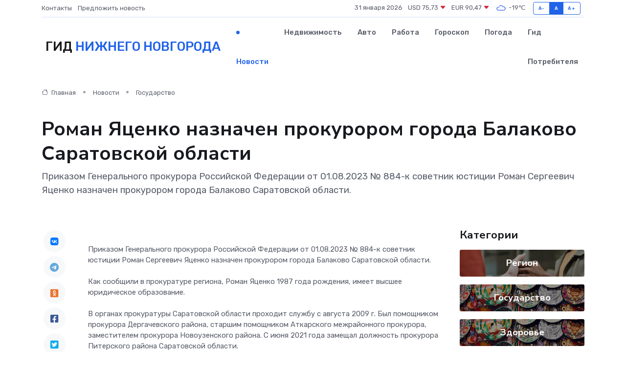

--- FILE ---
content_type: text/html; charset=UTF-8
request_url: https://nnovgorod-gid.ru/news/gosudarstvo/roman-yacenko-naznachen-prokurorom-goroda-balakovo-saratovskoy-oblasti.htm
body_size: 9185
content:
<!DOCTYPE html>
<html lang="ru">
<head>
	<meta charset="utf-8">
	<meta name="csrf-token" content="sv4qsU9kalhdmyQJGwBXVjrlgkyDWs0u8ih93Xtq">
    <meta http-equiv="X-UA-Compatible" content="IE=edge">
    <meta name="viewport" content="width=device-width, initial-scale=1">
    <title>Роман Яценко назначен прокурором города Балаково Саратовской области - новости Нижнего Новгорода</title>
    <meta name="description" property="description" content="Приказом Генерального прокурора Российской Федерации от 01.08.2023 № 884-к советник юстиции Роман Сергеевич Яценко назначен прокурором города Балаково Саратовской области.">
    
    <meta property="fb:pages" content="105958871990207" />
    <link rel="shortcut icon" type="image/x-icon" href="https://nnovgorod-gid.ru/favicon.svg">
    <link rel="canonical" href="https://nnovgorod-gid.ru/news/gosudarstvo/roman-yacenko-naznachen-prokurorom-goroda-balakovo-saratovskoy-oblasti.htm">
    <link rel="preconnect" href="https://fonts.gstatic.com">
    <link rel="dns-prefetch" href="https://fonts.googleapis.com">
    <link rel="dns-prefetch" href="https://pagead2.googlesyndication.com">
    <link rel="dns-prefetch" href="https://res.cloudinary.com">
    <link href="https://fonts.googleapis.com/css2?family=Nunito+Sans:wght@400;700&family=Rubik:wght@400;500;700&display=swap" rel="stylesheet">
    <link rel="stylesheet" type="text/css" href="https://nnovgorod-gid.ru/assets/font-awesome/css/all.min.css">
    <link rel="stylesheet" type="text/css" href="https://nnovgorod-gid.ru/assets/bootstrap-icons/bootstrap-icons.css">
    <link rel="stylesheet" type="text/css" href="https://nnovgorod-gid.ru/assets/tiny-slider/tiny-slider.css">
    <link rel="stylesheet" type="text/css" href="https://nnovgorod-gid.ru/assets/glightbox/css/glightbox.min.css">
    <link rel="stylesheet" type="text/css" href="https://nnovgorod-gid.ru/assets/plyr/plyr.css">
    <link id="style-switch" rel="stylesheet" type="text/css" href="https://nnovgorod-gid.ru/assets/css/style.css">
    <link rel="stylesheet" type="text/css" href="https://nnovgorod-gid.ru/assets/css/style2.css">

    <meta name="twitter:card" content="summary">
    <meta name="twitter:site" content="@mysite">
    <meta name="twitter:title" content="Роман Яценко назначен прокурором города Балаково Саратовской области - новости Нижнего Новгорода">
    <meta name="twitter:description" content="Приказом Генерального прокурора Российской Федерации от 01.08.2023 № 884-к советник юстиции Роман Сергеевич Яценко назначен прокурором города Балаково Саратовской области.">
    <meta name="twitter:creator" content="@mysite">
    <meta name="twitter:image:src" content="https://nnovgorod-gid.ru/images/logo.gif">
    <meta name="twitter:domain" content="nnovgorod-gid.ru">
    <meta name="twitter:card" content="summary_large_image" /><meta name="twitter:image" content="https://nnovgorod-gid.ru/images/logo.gif">

    <meta property="og:url" content="http://nnovgorod-gid.ru/news/gosudarstvo/roman-yacenko-naznachen-prokurorom-goroda-balakovo-saratovskoy-oblasti.htm">
    <meta property="og:title" content="Роман Яценко назначен прокурором города Балаково Саратовской области - новости Нижнего Новгорода">
    <meta property="og:description" content="Приказом Генерального прокурора Российской Федерации от 01.08.2023 № 884-к советник юстиции Роман Сергеевич Яценко назначен прокурором города Балаково Саратовской области.">
    <meta property="og:type" content="website">
    <meta property="og:image" content="https://nnovgorod-gid.ru/images/logo.gif">
    <meta property="og:locale" content="ru_RU">
    <meta property="og:site_name" content="Гид Нижнего Новгорода">
    

    <link rel="image_src" href="https://nnovgorod-gid.ru/images/logo.gif" />

    <link rel="alternate" type="application/rss+xml" href="https://nnovgorod-gid.ru/feed" title="Нижний Новгород: гид, новости, афиша">
        <script async src="https://pagead2.googlesyndication.com/pagead/js/adsbygoogle.js"></script>
    <script>
        (adsbygoogle = window.adsbygoogle || []).push({
            google_ad_client: "ca-pub-0899253526956684",
            enable_page_level_ads: true
        });
    </script>
        
    
    
    
    <script>if (window.top !== window.self) window.top.location.replace(window.self.location.href);</script>
    <script>if(self != top) { top.location=document.location;}</script>

<!-- Google tag (gtag.js) -->
<script async src="https://www.googletagmanager.com/gtag/js?id=G-71VQP5FD0J"></script>
<script>
  window.dataLayer = window.dataLayer || [];
  function gtag(){dataLayer.push(arguments);}
  gtag('js', new Date());

  gtag('config', 'G-71VQP5FD0J');
</script>
</head>
<body>
<script type="text/javascript" > (function(m,e,t,r,i,k,a){m[i]=m[i]||function(){(m[i].a=m[i].a||[]).push(arguments)}; m[i].l=1*new Date();k=e.createElement(t),a=e.getElementsByTagName(t)[0],k.async=1,k.src=r,a.parentNode.insertBefore(k,a)}) (window, document, "script", "https://mc.yandex.ru/metrika/tag.js", "ym"); ym(54009463, "init", {}); ym(86840228, "init", { clickmap:true, trackLinks:true, accurateTrackBounce:true, webvisor:true });</script> <noscript><div><img src="https://mc.yandex.ru/watch/54009463" style="position:absolute; left:-9999px;" alt="" /><img src="https://mc.yandex.ru/watch/86840228" style="position:absolute; left:-9999px;" alt="" /></div></noscript>
<script type="text/javascript">
    new Image().src = "//counter.yadro.ru/hit?r"+escape(document.referrer)+((typeof(screen)=="undefined")?"":";s"+screen.width+"*"+screen.height+"*"+(screen.colorDepth?screen.colorDepth:screen.pixelDepth))+";u"+escape(document.URL)+";h"+escape(document.title.substring(0,150))+";"+Math.random();
</script>
<!-- Rating@Mail.ru counter -->
<script type="text/javascript">
var _tmr = window._tmr || (window._tmr = []);
_tmr.push({id: "3138453", type: "pageView", start: (new Date()).getTime()});
(function (d, w, id) {
  if (d.getElementById(id)) return;
  var ts = d.createElement("script"); ts.type = "text/javascript"; ts.async = true; ts.id = id;
  ts.src = "https://top-fwz1.mail.ru/js/code.js";
  var f = function () {var s = d.getElementsByTagName("script")[0]; s.parentNode.insertBefore(ts, s);};
  if (w.opera == "[object Opera]") { d.addEventListener("DOMContentLoaded", f, false); } else { f(); }
})(document, window, "topmailru-code");
</script><noscript><div>
<img src="https://top-fwz1.mail.ru/counter?id=3138453;js=na" style="border:0;position:absolute;left:-9999px;" alt="Top.Mail.Ru" />
</div></noscript>
<!-- //Rating@Mail.ru counter -->

<header class="navbar-light navbar-sticky header-static">
    <div class="navbar-top d-none d-lg-block small">
        <div class="container">
            <div class="d-md-flex justify-content-between align-items-center my-1">
                <!-- Top bar left -->
                <ul class="nav">
                    <li class="nav-item">
                        <a class="nav-link ps-0" href="https://nnovgorod-gid.ru/contacts">Контакты</a>
                    </li>
                    <li class="nav-item">
                        <a class="nav-link ps-0" href="https://nnovgorod-gid.ru/sendnews">Предложить новость</a>
                    </li>
                    
                </ul>
                <!-- Top bar right -->
                <div class="d-flex align-items-center">
                    
                    <ul class="list-inline mb-0 text-center text-sm-end me-3">
						<li class="list-inline-item">
							<span>31 января 2026</span>
						</li>
                        <li class="list-inline-item">
                            <a class="nav-link px-0" href="https://nnovgorod-gid.ru/currency">
                                <span>USD 75,73 <i class="bi bi-caret-down-fill text-danger"></i></span>
                            </a>
						</li>
                        <li class="list-inline-item">
                            <a class="nav-link px-0" href="https://nnovgorod-gid.ru/currency">
                                <span>EUR 90,47 <i class="bi bi-caret-down-fill text-danger"></i></span>
                            </a>
						</li>
						<li class="list-inline-item">
                            <a class="nav-link px-0" href="https://nnovgorod-gid.ru/pogoda">
                                <svg xmlns="http://www.w3.org/2000/svg" width="25" height="25" viewBox="0 0 30 30"><path fill="#315EFB" fill-rule="evenodd" d="M25.036 13.066a4.948 4.948 0 0 1 0 5.868A4.99 4.99 0 0 1 20.99 21H8.507a4.49 4.49 0 0 1-3.64-1.86 4.458 4.458 0 0 1 0-5.281A4.491 4.491 0 0 1 8.506 12c.686 0 1.37.159 1.996.473a.5.5 0 0 1 .16.766l-.33.399a.502.502 0 0 1-.598.132 2.976 2.976 0 0 0-3.346.608 3.007 3.007 0 0 0 .334 4.532c.527.396 1.177.59 1.836.59H20.94a3.54 3.54 0 0 0 2.163-.711 3.497 3.497 0 0 0 1.358-3.206 3.45 3.45 0 0 0-.706-1.727A3.486 3.486 0 0 0 20.99 12.5c-.07 0-.138.016-.208.02-.328.02-.645.085-.947.192a.496.496 0 0 1-.63-.287 4.637 4.637 0 0 0-.445-.874 4.495 4.495 0 0 0-.584-.733A4.461 4.461 0 0 0 14.998 9.5a4.46 4.46 0 0 0-3.177 1.318 2.326 2.326 0 0 0-.135.147.5.5 0 0 1-.592.131 5.78 5.78 0 0 0-.453-.19.5.5 0 0 1-.21-.79A5.97 5.97 0 0 1 14.998 8a5.97 5.97 0 0 1 4.237 1.757c.398.399.704.85.966 1.319.262-.042.525-.076.79-.076a4.99 4.99 0 0 1 4.045 2.066zM0 0v30V0zm30 0v30V0z"></path></svg>
                                <span>-19&#8451;</span>
                            </a>
						</li>
					</ul>

                    <!-- Font size accessibility START -->
                    <div class="btn-group me-2" role="group" aria-label="font size changer">
                        <input type="radio" class="btn-check" name="fntradio" id="font-sm">
                        <label class="btn btn-xs btn-outline-primary mb-0" for="font-sm">A-</label>

                        <input type="radio" class="btn-check" name="fntradio" id="font-default" checked>
                        <label class="btn btn-xs btn-outline-primary mb-0" for="font-default">A</label>

                        <input type="radio" class="btn-check" name="fntradio" id="font-lg">
                        <label class="btn btn-xs btn-outline-primary mb-0" for="font-lg">A+</label>
                    </div>

                    
                </div>
            </div>
            <!-- Divider -->
            <div class="border-bottom border-2 border-primary opacity-1"></div>
        </div>
    </div>

    <!-- Logo Nav START -->
    <nav class="navbar navbar-expand-lg">
        <div class="container">
            <!-- Logo START -->
            <a class="navbar-brand" href="https://nnovgorod-gid.ru" style="text-align: end;">
                
                			<span class="ms-2 fs-3 text-uppercase fw-normal">Гид <span style="color: #2163e8;">Нижнего Новгорода</span></span>
                            </a>
            <!-- Logo END -->

            <!-- Responsive navbar toggler -->
            <button class="navbar-toggler ms-auto" type="button" data-bs-toggle="collapse"
                data-bs-target="#navbarCollapse" aria-controls="navbarCollapse" aria-expanded="false"
                aria-label="Toggle navigation">
                <span class="text-body h6 d-none d-sm-inline-block">Menu</span>
                <span class="navbar-toggler-icon"></span>
            </button>

            <!-- Main navbar START -->
            <div class="collapse navbar-collapse" id="navbarCollapse">
                <ul class="navbar-nav navbar-nav-scroll mx-auto">
                                        <li class="nav-item"> <a class="nav-link active" href="https://nnovgorod-gid.ru/news">Новости</a></li>
                                        <li class="nav-item"> <a class="nav-link" href="https://nnovgorod-gid.ru/realty">Недвижимость</a></li>
                                        <li class="nav-item"> <a class="nav-link" href="https://nnovgorod-gid.ru/auto">Авто</a></li>
                                        <li class="nav-item"> <a class="nav-link" href="https://nnovgorod-gid.ru/job">Работа</a></li>
                                        <li class="nav-item"> <a class="nav-link" href="https://nnovgorod-gid.ru/horoscope">Гороскоп</a></li>
                                        <li class="nav-item"> <a class="nav-link" href="https://nnovgorod-gid.ru/pogoda">Погода</a></li>
                                        <li class="nav-item"> <a class="nav-link" href="https://nnovgorod-gid.ru/poleznoe">Гид потребителя</a></li>
                                    </ul>
            </div>
            <!-- Main navbar END -->

            
        </div>
    </nav>
    <!-- Logo Nav END -->
</header>
    <main>
        <!-- =======================
                Main content START -->
        <section class="pt-3 pb-lg-5">
            <div class="container" data-sticky-container>
                <div class="row">
                    <!-- Main Post START -->
                    <div class="col-lg-9">
                        <!-- Categorie Detail START -->
                        <div class="mb-4">
							<nav aria-label="breadcrumb" itemscope itemtype="http://schema.org/BreadcrumbList">
								<ol class="breadcrumb breadcrumb-dots">
									<li class="breadcrumb-item" itemprop="itemListElement" itemscope itemtype="http://schema.org/ListItem">
										<meta itemprop="name" content="Гид Нижнего Новгорода">
										<meta itemprop="position" content="1">
										<meta itemprop="item" content="https://nnovgorod-gid.ru">
										<a itemprop="url" href="https://nnovgorod-gid.ru">
										<i class="bi bi-house me-1"></i> Главная
										</a>
									</li>
									<li class="breadcrumb-item" itemprop="itemListElement" itemscope itemtype="http://schema.org/ListItem">
										<meta itemprop="name" content="Новости">
										<meta itemprop="position" content="2">
										<meta itemprop="item" content="https://nnovgorod-gid.ru/news">
										<a itemprop="url" href="https://nnovgorod-gid.ru/news"> Новости</a>
									</li>
									<li class="breadcrumb-item" aria-current="page" itemprop="itemListElement" itemscope itemtype="http://schema.org/ListItem">
										<meta itemprop="name" content="Государство">
										<meta itemprop="position" content="3">
										<meta itemprop="item" content="https://nnovgorod-gid.ru/news/gosudarstvo">
										<a itemprop="url" href="https://nnovgorod-gid.ru/news/gosudarstvo"> Государство</a>
									</li>
									<li aria-current="page" itemprop="itemListElement" itemscope itemtype="http://schema.org/ListItem">
									<meta itemprop="name" content="Роман Яценко назначен прокурором города Балаково Саратовской области">
									<meta itemprop="position" content="4" />
									<meta itemprop="item" content="https://nnovgorod-gid.ru/news/gosudarstvo/roman-yacenko-naznachen-prokurorom-goroda-balakovo-saratovskoy-oblasti.htm">
									</li>
								</ol>
							</nav>
						
                        </div>
                    </div>
                </div>
                <div class="row align-items-center">
                                                        <!-- Content -->
                    <div class="col-md-12 mt-4 mt-md-0">
                                            <h1 class="display-6">Роман Яценко назначен прокурором города Балаково Саратовской области</h1>
                        <p class="lead">Приказом Генерального прокурора Российской Федерации от 01.08.2023 № 884-к советник юстиции Роман Сергеевич Яценко назначен прокурором города Балаково Саратовской области.</p>
                    </div>
				                                    </div>
            </div>
        </section>
        <!-- =======================
        Main START -->
        <section class="pt-0">
            <div class="container position-relative" data-sticky-container>
                <div class="row">
                    <!-- Left sidebar START -->
                    <div class="col-md-1">
                        <div class="text-start text-lg-center mb-5" data-sticky data-margin-top="80" data-sticky-for="767">
                            <style>
                                .fa-vk::before {
                                    color: #07f;
                                }
                                .fa-telegram::before {
                                    color: #64a9dc;
                                }
                                .fa-facebook-square::before {
                                    color: #3b5998;
                                }
                                .fa-odnoklassniki-square::before {
                                    color: #eb722e;
                                }
                                .fa-twitter-square::before {
                                    color: #00aced;
                                }
                                .fa-whatsapp::before {
                                    color: #65bc54;
                                }
                                .fa-viber::before {
                                    color: #7b519d;
                                }
                                .fa-moimir svg {
                                    background-color: #168de2;
                                    height: 18px;
                                    width: 18px;
                                    background-size: 18px 18px;
                                    border-radius: 4px;
                                    margin-bottom: 2px;
                                }
                            </style>
                            <ul class="nav text-white-force">
                                <li class="nav-item">
                                    <a class="nav-link icon-md rounded-circle m-1 p-0 fs-5 bg-light" href="https://vk.com/share.php?url=https://nnovgorod-gid.ru/news/gosudarstvo/roman-yacenko-naznachen-prokurorom-goroda-balakovo-saratovskoy-oblasti.htm&title=Роман Яценко назначен прокурором города Балаково Саратовской области - новости Нижнего Новгорода&utm_source=share" rel="nofollow" target="_blank">
                                        <i class="fab fa-vk align-middle text-body"></i>
                                    </a>
                                </li>
                                <li class="nav-item">
                                    <a class="nav-link icon-md rounded-circle m-1 p-0 fs-5 bg-light" href="https://t.me/share/url?url=https://nnovgorod-gid.ru/news/gosudarstvo/roman-yacenko-naznachen-prokurorom-goroda-balakovo-saratovskoy-oblasti.htm&text=Роман Яценко назначен прокурором города Балаково Саратовской области - новости Нижнего Новгорода&utm_source=share" rel="nofollow" target="_blank">
                                        <i class="fab fa-telegram align-middle text-body"></i>
                                    </a>
                                </li>
                                <li class="nav-item">
                                    <a class="nav-link icon-md rounded-circle m-1 p-0 fs-5 bg-light" href="https://connect.ok.ru/offer?url=https://nnovgorod-gid.ru/news/gosudarstvo/roman-yacenko-naznachen-prokurorom-goroda-balakovo-saratovskoy-oblasti.htm&title=Роман Яценко назначен прокурором города Балаково Саратовской области - новости Нижнего Новгорода&utm_source=share" rel="nofollow" target="_blank">
                                        <i class="fab fa-odnoklassniki-square align-middle text-body"></i>
                                    </a>
                                </li>
                                <li class="nav-item">
                                    <a class="nav-link icon-md rounded-circle m-1 p-0 fs-5 bg-light" href="https://www.facebook.com/sharer.php?src=sp&u=https://nnovgorod-gid.ru/news/gosudarstvo/roman-yacenko-naznachen-prokurorom-goroda-balakovo-saratovskoy-oblasti.htm&title=Роман Яценко назначен прокурором города Балаково Саратовской области - новости Нижнего Новгорода&utm_source=share" rel="nofollow" target="_blank">
                                        <i class="fab fa-facebook-square align-middle text-body"></i>
                                    </a>
                                </li>
                                <li class="nav-item">
                                    <a class="nav-link icon-md rounded-circle m-1 p-0 fs-5 bg-light" href="https://twitter.com/intent/tweet?text=Роман Яценко назначен прокурором города Балаково Саратовской области - новости Нижнего Новгорода&url=https://nnovgorod-gid.ru/news/gosudarstvo/roman-yacenko-naznachen-prokurorom-goroda-balakovo-saratovskoy-oblasti.htm&utm_source=share" rel="nofollow" target="_blank">
                                        <i class="fab fa-twitter-square align-middle text-body"></i>
                                    </a>
                                </li>
                                <li class="nav-item">
                                    <a class="nav-link icon-md rounded-circle m-1 p-0 fs-5 bg-light" href="https://api.whatsapp.com/send?text=Роман Яценко назначен прокурором города Балаково Саратовской области - новости Нижнего Новгорода https://nnovgorod-gid.ru/news/gosudarstvo/roman-yacenko-naznachen-prokurorom-goroda-balakovo-saratovskoy-oblasti.htm&utm_source=share" rel="nofollow" target="_blank">
                                        <i class="fab fa-whatsapp align-middle text-body"></i>
                                    </a>
                                </li>
                                <li class="nav-item">
                                    <a class="nav-link icon-md rounded-circle m-1 p-0 fs-5 bg-light" href="viber://forward?text=Роман Яценко назначен прокурором города Балаково Саратовской области - новости Нижнего Новгорода https://nnovgorod-gid.ru/news/gosudarstvo/roman-yacenko-naznachen-prokurorom-goroda-balakovo-saratovskoy-oblasti.htm&utm_source=share" rel="nofollow" target="_blank">
                                        <i class="fab fa-viber align-middle text-body"></i>
                                    </a>
                                </li>
                                <li class="nav-item">
                                    <a class="nav-link icon-md rounded-circle m-1 p-0 fs-5 bg-light" href="https://connect.mail.ru/share?url=https://nnovgorod-gid.ru/news/gosudarstvo/roman-yacenko-naznachen-prokurorom-goroda-balakovo-saratovskoy-oblasti.htm&title=Роман Яценко назначен прокурором города Балаково Саратовской области - новости Нижнего Новгорода&utm_source=share" rel="nofollow" target="_blank">
                                        <i class="fab fa-moimir align-middle text-body"><svg viewBox='0 0 24 24' xmlns='http://www.w3.org/2000/svg'><path d='M8.889 9.667a1.333 1.333 0 100-2.667 1.333 1.333 0 000 2.667zm6.222 0a1.333 1.333 0 100-2.667 1.333 1.333 0 000 2.667zm4.77 6.108l-1.802-3.028a.879.879 0 00-1.188-.307.843.843 0 00-.313 1.166l.214.36a6.71 6.71 0 01-4.795 1.996 6.711 6.711 0 01-4.792-1.992l.217-.364a.844.844 0 00-.313-1.166.878.878 0 00-1.189.307l-1.8 3.028a.844.844 0 00.312 1.166.88.88 0 001.189-.307l.683-1.147a8.466 8.466 0 005.694 2.18 8.463 8.463 0 005.698-2.184l.685 1.151a.873.873 0 001.189.307.844.844 0 00.312-1.166z' fill='#FFF' fill-rule='evenodd'/></svg></i>
                                    </a>
                                </li>
                                
                            </ul>
                        </div>
                    </div>
                    <!-- Left sidebar END -->

                    <!-- Main Content START -->
                    <div class="col-md-10 col-lg-8 mb-5">
                        <div class="mb-4">
                                                    </div>
                        <div itemscope itemtype="http://schema.org/NewsArticle">
                            <meta itemprop="headline" content="Роман Яценко назначен прокурором города Балаково Саратовской области">
                            <meta itemprop="identifier" content="https://nnovgorod-gid.ru/8397940">
                            <span itemprop="articleBody">Приказом Генерального прокурора Российской Федерации от 01.08.2023 № 884-к советник юстиции Роман Сергеевич Яценко назначен прокурором города Балаково Саратовской области. <br> <br> Как сообщили в прокуратуре региона, Роман Яценко 1987 года рождения, имеет высшее юридическое образование. <br> <br> В органах прокуратуры Саратовской области проходит службу с августа 2009 г. Был помощником прокурора Дергачевского района, старшим помощником Аткарского межрайонного прокурора, заместителем прокурора Новоузенского района. С июня 2021 года замещал должность прокурора Питерского района Саратовской области. <br> <br> Зарекомендовал себя юридически грамотным, трудолюбивым, ответственным работником и руководителем. <br> <br> За положительные результаты в служебной деятельности поощрялся Генеральным прокурором Российской Федерации и прокурором области. Награжден знаком отличия "За верность закону" III степени. <br> <br> Ранее&nbsp;   сообщалось  , что приказом Генерального прокурора Российской Федерации на должность Шумерлинского межрайонного прокурора назначен старший советник юстиции Евгений Краснов. <br> <br> Ранее&nbsp;   сообщалось  , что полковник полиции Игорь Кравцов назначен начальником УМВД России по Саратову. До этого он временно исполнял обязанности начальника управления. <br> <br></span>
                        </div>
                                                                        <div><a href="https://nta-pfo.ru/news/politics/2023/news_675849/" target="_blank" rel="author">Источник</a></div>
                                                                        <div class="col-12 mt-3"><a href="https://nnovgorod-gid.ru/sendnews">Предложить новость</a></div>
                        <div class="col-12 mt-5">
                            <h2 class="my-3">Последние новости</h2>
                            <div class="row gy-4">
                                <!-- Card item START -->
<div class="col-sm-6">
    <div class="card" itemscope="" itemtype="http://schema.org/BlogPosting">
        <!-- Card img -->
        <div class="position-relative">
                        <img class="card-img" src="https://res.cloudinary.com/dh2zdygb2/image/upload/c_fill,w_420,h_315,q_auto,g_face/ca0tewvztljvp273wond" alt="Когда привычный уход за лицом не работает: разбираемся в природе грибковых акне" itemprop="image">
                    </div>
        <div class="card-body px-0 pt-3" itemprop="name">
            <h4 class="card-title" itemprop="headline"><a href="https://nnovgorod-gid.ru/news/ekonomika/kogda-privychnyy-uhod-za-licom-ne-rabotaet-razbiraemsya-v-prirode-gribkovyh-akne.htm"
                    class="btn-link text-reset fw-bold" itemprop="url">Когда привычный уход за лицом не работает: разбираемся в природе грибковых акне</a></h4>
            <p class="card-text" itemprop="articleBody">Узнайте, почему привычный уход за кожей может не работать. Врачебный взгляд на фолликулит, роль микробиома и мягкие способы восстановления баланса</p>
        </div>
        <meta itemprop="author" content="Редактор"/>
        <meta itemscope itemprop="mainEntityOfPage" itemType="https://schema.org/WebPage" itemid="https://nnovgorod-gid.ru/news/ekonomika/kogda-privychnyy-uhod-za-licom-ne-rabotaet-razbiraemsya-v-prirode-gribkovyh-akne.htm"/>
        <meta itemprop="dateModified" content="2026-01-27"/>
        <meta itemprop="datePublished" content="2026-01-27"/>
    </div>
</div>
<!-- Card item END -->
<!-- Card item START -->
<div class="col-sm-6">
    <div class="card" itemscope="" itemtype="http://schema.org/BlogPosting">
        <!-- Card img -->
        <div class="position-relative">
                        <img class="card-img" src="https://res.cloudinary.com/dh2zdygb2/image/upload/c_fill,w_420,h_315,q_auto,g_face/zlqcpned1whq2bxlksih" alt="От идеи до результата: как рождаются сложные изделия по индивидуальному заказу" itemprop="image">
                    </div>
        <div class="card-body px-0 pt-3" itemprop="name">
            <h4 class="card-title" itemprop="headline"><a href="https://nnovgorod-gid.ru/news/ekonomika/ot-idei-do-rezultata-kak-rozhdayutsya-slozhnye-izdeliya-po-individualnomu-zakazu.htm"
                    class="btn-link text-reset fw-bold" itemprop="url">От идеи до результата: как рождаются сложные изделия по индивидуальному заказу</a></h4>
            <p class="card-text" itemprop="articleBody">Путь уникального изделия - от замысла до точного воплощения без компромиссов</p>
        </div>
        <meta itemprop="author" content="Редактор"/>
        <meta itemscope itemprop="mainEntityOfPage" itemType="https://schema.org/WebPage" itemid="https://nnovgorod-gid.ru/news/ekonomika/ot-idei-do-rezultata-kak-rozhdayutsya-slozhnye-izdeliya-po-individualnomu-zakazu.htm"/>
        <meta itemprop="dateModified" content="2026-01-27"/>
        <meta itemprop="datePublished" content="2026-01-27"/>
    </div>
</div>
<!-- Card item END -->
<!-- Card item START -->
<div class="col-sm-6">
    <div class="card" itemscope="" itemtype="http://schema.org/BlogPosting">
        <!-- Card img -->
        <div class="position-relative">
                        <img class="card-img" src="https://res.cloudinary.com/dh2zdygb2/image/upload/c_fill,w_420,h_315,q_auto,g_face/q2sne1uclssckdfmokts" alt="Три помощника для энергии и спокойствия: железо, магний и омега-3" itemprop="image">
                    </div>
        <div class="card-body px-0 pt-3" itemprop="name">
            <h4 class="card-title" itemprop="headline"><a href="https://nnovgorod-gid.ru/news/ekonomika/tri-pomoschnika-dlya-energii-i-spokoystviya-zhelezo-magniy-i-omega-3.htm"
                    class="btn-link text-reset fw-bold" itemprop="url">Три помощника для энергии и спокойствия: железо, магний и омега-3</a></h4>
            <p class="card-text" itemprop="articleBody">Чувствуете усталость или раздражение? Простой разбор того, как дефицит важных элементов влияет на женское самочувствие и как это вовремя заметить.</p>
        </div>
        <meta itemprop="author" content="Редактор"/>
        <meta itemscope itemprop="mainEntityOfPage" itemType="https://schema.org/WebPage" itemid="https://nnovgorod-gid.ru/news/ekonomika/tri-pomoschnika-dlya-energii-i-spokoystviya-zhelezo-magniy-i-omega-3.htm"/>
        <meta itemprop="dateModified" content="2026-01-24"/>
        <meta itemprop="datePublished" content="2026-01-24"/>
    </div>
</div>
<!-- Card item END -->
<!-- Card item START -->
<div class="col-sm-6">
    <div class="card" itemscope="" itemtype="http://schema.org/BlogPosting">
        <!-- Card img -->
        <div class="position-relative">
            <img class="card-img" src="https://res.cloudinary.com/dchlllsu2/image/upload/c_fill,w_420,h_315,q_auto,g_face/gum5gveb8e4ybmvanybm" alt="Коррекция фиброза и возрастных изменений: когда показан эндотканевой лифтинг" itemprop="image">
        </div>
        <div class="card-body px-0 pt-3" itemprop="name">
            <h4 class="card-title" itemprop="headline"><a href="https://krasnodar-gid.ru/news/ekonomika/korrekciya-fibroza-i-vozrastnyh-izmeneniy-kogda-pokazan-endotkanevoy-lifting.htm" class="btn-link text-reset fw-bold" itemprop="url">Коррекция фиброза и возрастных изменений: когда показан эндотканевой лифтинг</a></h4>
            <p class="card-text" itemprop="articleBody">Как современная технология помогает вернуть коже упругость, убрать отёки и улучшить рельеф без хирургии</p>
        </div>
        <meta itemprop="author" content="Редактор"/>
        <meta itemscope itemprop="mainEntityOfPage" itemType="https://schema.org/WebPage" itemid="https://krasnodar-gid.ru/news/ekonomika/korrekciya-fibroza-i-vozrastnyh-izmeneniy-kogda-pokazan-endotkanevoy-lifting.htm"/>
        <meta itemprop="dateModified" content="2026-01-31"/>
        <meta itemprop="datePublished" content="2026-01-31"/>
    </div>
</div>
<!-- Card item END -->
                            </div>
                        </div>
						<div class="col-12 bg-primary bg-opacity-10 p-2 mt-3 rounded">
							На этом сайте вы сможете узнать актуальные данные о <a href="https://naberezhnye-chelny-gid.ru/pogoda">погоде в Набережных Челнах</a>, включая прогнозы на ближайшие дни и часы
						</div>
                        <!-- Comments START -->
                        <div class="mt-5">
                            <h3>Комментарии (0)</h3>
                        </div>
                        <!-- Comments END -->
                        <!-- Reply START -->
                        <div>
                            <h3>Добавить комментарий</h3>
                            <small>Ваш email не публикуется. Обязательные поля отмечены *</small>
                            <form class="row g-3 mt-2">
                                <div class="col-md-6">
                                    <label class="form-label">Имя *</label>
                                    <input type="text" class="form-control" aria-label="First name">
                                </div>
                                <div class="col-md-6">
                                    <label class="form-label">Email *</label>
                                    <input type="email" class="form-control">
                                </div>
                                <div class="col-12">
                                    <label class="form-label">Текст комментария *</label>
                                    <textarea class="form-control" rows="3"></textarea>
                                </div>
                                <div class="col-12">
                                    <button type="submit" class="btn btn-primary">Оставить комментарий</button>
                                </div>
                            </form>
                        </div>
                        <!-- Reply END -->
                    </div>
                    <!-- Main Content END -->
                    <!-- Right sidebar START -->
                    <div class="col-lg-3 d-none d-lg-block">
                        <div data-sticky data-margin-top="80" data-sticky-for="991">
                            <!-- Categories -->
                            <div>
                                <h4 class="mb-3">Категории</h4>
                                                                    <!-- Category item -->
                                    <div class="text-center mb-3 card-bg-scale position-relative overflow-hidden rounded"
                                        style="background-image:url(https://nnovgorod-gid.ru/assets/images/blog/4by3/09.jpg); background-position: center left; background-size: cover;">
                                        <div class="bg-dark-overlay-4 p-3">
                                            <a href="https://nnovgorod-gid.ru/news/region"
                                                class="stretched-link btn-link fw-bold text-white h5">Регион</a>
                                        </div>
                                    </div>
                                                                    <!-- Category item -->
                                    <div class="text-center mb-3 card-bg-scale position-relative overflow-hidden rounded"
                                        style="background-image:url(https://nnovgorod-gid.ru/assets/images/blog/4by3/04.jpg); background-position: center left; background-size: cover;">
                                        <div class="bg-dark-overlay-4 p-3">
                                            <a href="https://nnovgorod-gid.ru/news/gosudarstvo"
                                                class="stretched-link btn-link fw-bold text-white h5">Государство</a>
                                        </div>
                                    </div>
                                                                    <!-- Category item -->
                                    <div class="text-center mb-3 card-bg-scale position-relative overflow-hidden rounded"
                                        style="background-image:url(https://nnovgorod-gid.ru/assets/images/blog/4by3/04.jpg); background-position: center left; background-size: cover;">
                                        <div class="bg-dark-overlay-4 p-3">
                                            <a href="https://nnovgorod-gid.ru/news/zdorove"
                                                class="stretched-link btn-link fw-bold text-white h5">Здоровье</a>
                                        </div>
                                    </div>
                                                                    <!-- Category item -->
                                    <div class="text-center mb-3 card-bg-scale position-relative overflow-hidden rounded"
                                        style="background-image:url(https://nnovgorod-gid.ru/assets/images/blog/4by3/08.jpg); background-position: center left; background-size: cover;">
                                        <div class="bg-dark-overlay-4 p-3">
                                            <a href="https://nnovgorod-gid.ru/news/ekonomika"
                                                class="stretched-link btn-link fw-bold text-white h5">Экономика</a>
                                        </div>
                                    </div>
                                                                    <!-- Category item -->
                                    <div class="text-center mb-3 card-bg-scale position-relative overflow-hidden rounded"
                                        style="background-image:url(https://nnovgorod-gid.ru/assets/images/blog/4by3/09.jpg); background-position: center left; background-size: cover;">
                                        <div class="bg-dark-overlay-4 p-3">
                                            <a href="https://nnovgorod-gid.ru/news/politika"
                                                class="stretched-link btn-link fw-bold text-white h5">Политика</a>
                                        </div>
                                    </div>
                                                                    <!-- Category item -->
                                    <div class="text-center mb-3 card-bg-scale position-relative overflow-hidden rounded"
                                        style="background-image:url(https://nnovgorod-gid.ru/assets/images/blog/4by3/05.jpg); background-position: center left; background-size: cover;">
                                        <div class="bg-dark-overlay-4 p-3">
                                            <a href="https://nnovgorod-gid.ru/news/nauka-i-obrazovanie"
                                                class="stretched-link btn-link fw-bold text-white h5">Наука и Образование</a>
                                        </div>
                                    </div>
                                                                    <!-- Category item -->
                                    <div class="text-center mb-3 card-bg-scale position-relative overflow-hidden rounded"
                                        style="background-image:url(https://nnovgorod-gid.ru/assets/images/blog/4by3/09.jpg); background-position: center left; background-size: cover;">
                                        <div class="bg-dark-overlay-4 p-3">
                                            <a href="https://nnovgorod-gid.ru/news/proisshestviya"
                                                class="stretched-link btn-link fw-bold text-white h5">Происшествия</a>
                                        </div>
                                    </div>
                                                                    <!-- Category item -->
                                    <div class="text-center mb-3 card-bg-scale position-relative overflow-hidden rounded"
                                        style="background-image:url(https://nnovgorod-gid.ru/assets/images/blog/4by3/01.jpg); background-position: center left; background-size: cover;">
                                        <div class="bg-dark-overlay-4 p-3">
                                            <a href="https://nnovgorod-gid.ru/news/religiya"
                                                class="stretched-link btn-link fw-bold text-white h5">Религия</a>
                                        </div>
                                    </div>
                                                                    <!-- Category item -->
                                    <div class="text-center mb-3 card-bg-scale position-relative overflow-hidden rounded"
                                        style="background-image:url(https://nnovgorod-gid.ru/assets/images/blog/4by3/09.jpg); background-position: center left; background-size: cover;">
                                        <div class="bg-dark-overlay-4 p-3">
                                            <a href="https://nnovgorod-gid.ru/news/kultura"
                                                class="stretched-link btn-link fw-bold text-white h5">Культура</a>
                                        </div>
                                    </div>
                                                                    <!-- Category item -->
                                    <div class="text-center mb-3 card-bg-scale position-relative overflow-hidden rounded"
                                        style="background-image:url(https://nnovgorod-gid.ru/assets/images/blog/4by3/09.jpg); background-position: center left; background-size: cover;">
                                        <div class="bg-dark-overlay-4 p-3">
                                            <a href="https://nnovgorod-gid.ru/news/sport"
                                                class="stretched-link btn-link fw-bold text-white h5">Спорт</a>
                                        </div>
                                    </div>
                                                                    <!-- Category item -->
                                    <div class="text-center mb-3 card-bg-scale position-relative overflow-hidden rounded"
                                        style="background-image:url(https://nnovgorod-gid.ru/assets/images/blog/4by3/03.jpg); background-position: center left; background-size: cover;">
                                        <div class="bg-dark-overlay-4 p-3">
                                            <a href="https://nnovgorod-gid.ru/news/obschestvo"
                                                class="stretched-link btn-link fw-bold text-white h5">Общество</a>
                                        </div>
                                    </div>
                                                            </div>
                        </div>
                    </div>
                    <!-- Right sidebar END -->
                </div>
        </section>
    </main>
<footer class="bg-dark pt-5">
    
    <!-- Footer copyright START -->
    <div class="bg-dark-overlay-3 mt-5">
        <div class="container">
            <div class="row align-items-center justify-content-md-between py-4">
                <div class="col-md-6">
                    <!-- Copyright -->
                    <div class="text-center text-md-start text-primary-hover text-muted">
                        &#169;2026 Нижний Новгород. Все права защищены.
                    </div>
                </div>
                
            </div>
        </div>
    </div>
    <!-- Footer copyright END -->
    <script type="application/ld+json">
        {"@context":"https:\/\/schema.org","@type":"Organization","name":"\u041d\u0438\u0436\u043d\u0438\u0439 \u041d\u043e\u0432\u0433\u043e\u0440\u043e\u0434 - \u0433\u0438\u0434, \u043d\u043e\u0432\u043e\u0441\u0442\u0438, \u0430\u0444\u0438\u0448\u0430","url":"https:\/\/nnovgorod-gid.ru","sameAs":["https:\/\/vk.com\/public207883728","https:\/\/t.me\/nnov_gid"]}
    </script>
</footer>
<!-- Back to top -->
<div class="back-top"><i class="bi bi-arrow-up-short"></i></div>
<script src="https://nnovgorod-gid.ru/assets/bootstrap/js/bootstrap.bundle.min.js"></script>
<script src="https://nnovgorod-gid.ru/assets/tiny-slider/tiny-slider.js"></script>
<script src="https://nnovgorod-gid.ru/assets/sticky-js/sticky.min.js"></script>
<script src="https://nnovgorod-gid.ru/assets/glightbox/js/glightbox.min.js"></script>
<script src="https://nnovgorod-gid.ru/assets/plyr/plyr.js"></script>
<script src="https://nnovgorod-gid.ru/assets/js/functions.js"></script>
<script src="https://yastatic.net/share2/share.js" async></script>
<script defer src="https://static.cloudflareinsights.com/beacon.min.js/vcd15cbe7772f49c399c6a5babf22c1241717689176015" integrity="sha512-ZpsOmlRQV6y907TI0dKBHq9Md29nnaEIPlkf84rnaERnq6zvWvPUqr2ft8M1aS28oN72PdrCzSjY4U6VaAw1EQ==" data-cf-beacon='{"version":"2024.11.0","token":"14e6fc707e4540b68bd18804d10bc090","r":1,"server_timing":{"name":{"cfCacheStatus":true,"cfEdge":true,"cfExtPri":true,"cfL4":true,"cfOrigin":true,"cfSpeedBrain":true},"location_startswith":null}}' crossorigin="anonymous"></script>
</body>
</html>


--- FILE ---
content_type: text/html; charset=utf-8
request_url: https://www.google.com/recaptcha/api2/aframe
body_size: 267
content:
<!DOCTYPE HTML><html><head><meta http-equiv="content-type" content="text/html; charset=UTF-8"></head><body><script nonce="yluTSmTGFMkNC8ScP4Tmmw">/** Anti-fraud and anti-abuse applications only. See google.com/recaptcha */ try{var clients={'sodar':'https://pagead2.googlesyndication.com/pagead/sodar?'};window.addEventListener("message",function(a){try{if(a.source===window.parent){var b=JSON.parse(a.data);var c=clients[b['id']];if(c){var d=document.createElement('img');d.src=c+b['params']+'&rc='+(localStorage.getItem("rc::a")?sessionStorage.getItem("rc::b"):"");window.document.body.appendChild(d);sessionStorage.setItem("rc::e",parseInt(sessionStorage.getItem("rc::e")||0)+1);localStorage.setItem("rc::h",'1769822553510');}}}catch(b){}});window.parent.postMessage("_grecaptcha_ready", "*");}catch(b){}</script></body></html>